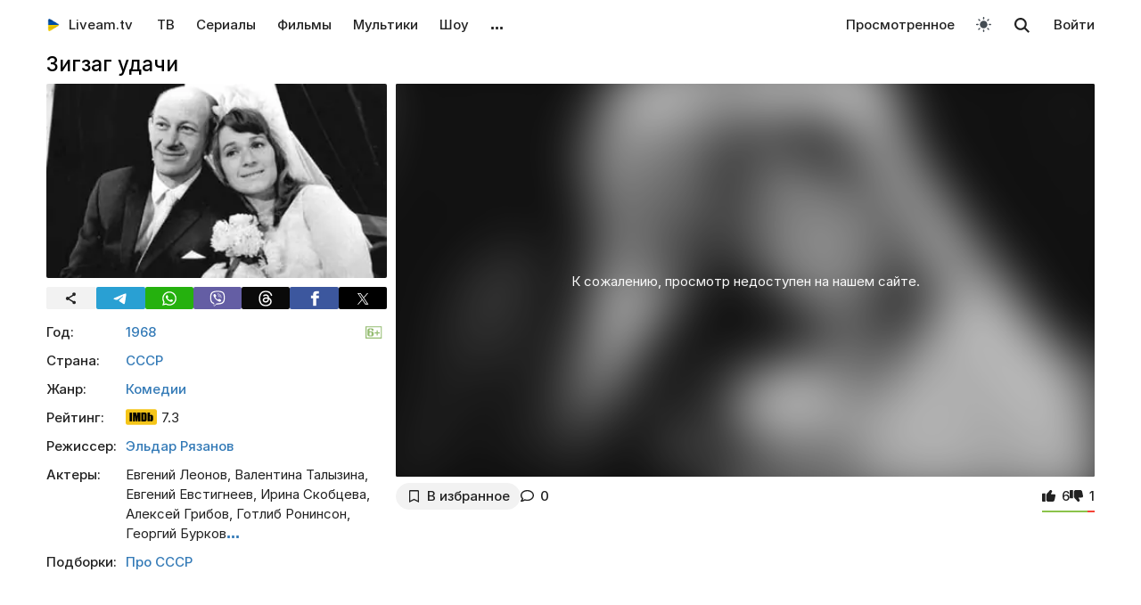

--- FILE ---
content_type: text/html; charset=UTF-8
request_url: https://liveam.tv/zigzag-udachi.html
body_size: 11276
content:
<!DOCTYPE html>
<html lang="ru" data-theme="light"  prefix="og: //ogp.me/ns#">
	<head>
		<title>Фильм «Зигзаг удачи» (1968) — смотреть онлайн легально на Liveam.tv</title>
		<meta name="description" content="ᐉ «Зигзаг удачи» — советский комедийный фильм, который рассказывает о удачливости, хитрости и человеческой жадности. Сюжет картины разворачивается в провинциальном городе, который живет своей"/>
		<meta property="og:image" content="//liveam.tv//assets/images/zigzag-udachi.jpg" />
		<meta property="og:title" content='Зигзаг удачи' />
		<meta property="og:description" 
			  content="1968, СССР - Комедии"/>
		<meta itemprop="dateCreated" content="1968">
		
		<base href="https://liveam.tv/">
		<meta charset="utf-8">
		<meta name="viewport" content="width=device-width, initial-scale=1.0">
		<meta property="og:site_name" content="Liveam.tv"/>
		<link rel="shortcut icon" href="/redicon.ico" type="image/x-icon" />
		<link rel="icon" href="/redicon.ico" type="image/x-icon" />
		<link rel="stylesheet" href="/bootstrap/css/lib.min.css?v=74.5" />
		<link rel="stylesheet" href="/bootstrap/css/main.css?v=74.5" />
		<link rel="preload" href="/bootstrap/fonts/Inter/iRegular.woff2" as="font" type="font/woff2" crossorigin="anonymous">
		<link rel="preload" href="/bootstrap/fonts/Inter/iMedium.woff2" as="font" type="font/woff2" crossorigin="anonymous">
		<link rel="preload" href="/img/_sprite.svg?v=2" as="image" type="image/svg+xml">
		<link rel="canonical" href="https://liveam.tv/zigzag-udachi.html"/>
		
		<script async src="https://pagead2.googlesyndication.com/pagead/js/adsbygoogle.js?client=ca-pub-3191771361990512" crossorigin="anonymous"></script>
		<!-- Google Tag Manager 
		<script>
		 window.dataLayer = window.dataLayer || [];
   		Фильм	
		(function(w,d,s,l,i){w[l]=w[l]||[];w[l].push({'gtm.start':
		new Date().getTime(),event:'gtm.js'});var f=d.getElementsByTagName(s)[0],
		j=d.createElement(s),dl=l!='dataLayer'?'&l='+l:'';j.async=true;j.src=
		'https://www.googletagmanager.com/gtm.js?id='+i+dl;f.parentNode.insertBefore(j,f);
		})(window,document,'script','dataLayer','GTM-WNHLVJQS');</script>-->
		<!-- End Google Tag Manager -->
	</head>
	<body class="bodygray body2">
		<script src="/bootstrap/libs/swiper/swiper-bundle.js" crossorigin="anonymous" referrerpolicy="no-referrer"></script>
<script src="/js/lib/jquery-3.5.1.min.js" crossorigin="anonymous"></script>
		<div class="container" itemscope itemtype="//schema.org/Movie">
			<div class="navbar navbar-default livbar">
	<div class="container-fluid">
		<div class="navbar-header">
			<button type="button" class="navbar-toggle collapsed" data-toggle="collapse" data-target="#bs-example-navbar-collapse-1" title="Меню">
				<span class="icon-bar"></span>
				<span class="icon-bar"></span>
				<span class="icon-bar"></span>
<svg xmlns="http://www.w3.org/2000/svg" version="1" viewBox="0 0 24 24" class="icon-close">
    <path d="M18.71 5.29a1 1 0 0 0-1.42 0L12 10.59 6.71 5.29a1 1 0 0 0-1.42 1.42L10.59 12l-5.3 5.3a1 1 0 0 0 1.42 1.42L12 13.41l5.29 5.3a1 1 0 0 0 1.42-1.42L13.41 12l5.3-5.29a1 1 0 0 0 0-1.42z" fill="currentColor"></path>
</svg>
			</button>
			<div class="logo" itemscope="" itemtype="https://schema.org/Organization">
				<a itemprop="url" href="/">
					<img src="/img/uaplaylogo.png" alt="Liveam.tv" itemprop="logo" style="width:30px; height:30px">
					<span itemprop="name">Liveam.tv</span>
				</a>
			</div>
			<a href="/search.html" class="hidden-lg hidden-md hidden-sm" style="float: right; margin: 18px 16px 0 16px;">
				<svg class="" width="18px" height="18px"><use xlink:href="/img/_sprite.svg#search"></use></svg>
			</a>
		</div>
		<div class="collapse navbar-collapse" id="bs-example-navbar-collapse-1">
			<ul class="nav navbar-nav">
				<li><a href="/tv.html">ТВ</a></li>
				<li><a href="/serials.html">Сериалы</a></li>
				<li><a href="/films.html">Фильмы</a></li>
				<li><a href="/kids.html">Мультики</a></li>
				<li><a href="/tv-show.html">Шоу</a></li>
				<!--
				<li class="hidden-xs">
					<a class="tgbtn" href="https://t.me/+FSmC-WnM7900NmJi" rel="nofollow" target="_blank" onclick="gtag('event', 'click', {'event_category': 'tg_btn'});"> 
						<svg class="play-icon play-3" height="16px" width="16px">
							<use xlink:href="/img/_sprite.svg?v=6#tg"></use>
						</svg>
						Мы в Telegram
					</a>
				</li>-->
				<li class="dropdown sub-menu">
					<a href="#" class="dropdown-toggle" data-toggle="dropdown" role="button" aria-expanded="false">…</a>
					<ul class="dropdown-menu" role="menu">
						<li><a href="/teleprogramma.html">Телепрограмма</a></li>
						<li class=""><a href="/collections.html">Подборки</a></li>
						<li class="hidden-xs"><a href="/radio.html">Радио</a></li>
						<li class="hidden-xs"><a href="/clips.html">Клипы</a></li>
						<li class="hidden-xs"><a href="/koncerty.html">Концерты</a></li>
						<li class="hidden-xs"><a href="/football-tv.html">Футбол</a></li>
						<li class="hidden-xs"><a href="/goroskopy.html">Гороскопы</a></li>
						<li class=""><a href="/news.html">Новости</a></li>
					</ul>
				</li>
			</ul>
			<ul class="nav navbar-nav navbar-right">
				<li><div class="menu_line"></div></li>
				<li class="hidden-lg hidden-md hidden-sm">
					<div class="theme-select-wrapper">
						<div>Тема:</div>
						 <div class="custom-select"> <div class="theme-fake-select cursor">светлая</div> <select class="theme-native-select"> <option value="light" selected>светлая</option> <option value="dark" >тёмная</option> </select> </div> 
					</div>
				</li>
				
				<li><div class="menu_line"></div></li>
				<li><a href="/watching.html">Просмотренное</a></li>
				
				<li class="hidden-xs"><button class="theme-toggle" id="theme-toggle" title="Toggles light & dark" aria-label="auto" aria-live="polite" data-theme="light">
	<svg class="sun-and-moon" aria-hidden="true" width="24" height="24" viewBox="0 0 24 24">
		<mask class="moon" id="moon-mask">
			<rect x="0" y="0" width="100%" height="100%" fill="white" />
			<circle cx="24" cy="10" r="6" fill="black" />
		</mask>
		<circle class="sun" cx="12" cy="12" r="6" mask="url(#moon-mask)" fill="currentColor" />
		<g class="sun-beams" stroke="currentColor">
			<line x1="12" y1="1" x2="12" y2="3" />
			<line x1="12" y1="21" x2="12" y2="23" />
			<line x1="4.22" y1="4.22" x2="5.64" y2="5.64" />
			<line x1="18.36" y1="18.36" x2="19.78" y2="19.78" />
			<line x1="1" y1="12" x2="3" y2="12" />
			<line x1="21" y1="12" x2="23" y2="12" />
			<line x1="4.22" y1="19.78" x2="5.64" y2="18.36" />
			<line x1="18.36" y1="5.64" x2="19.78" y2="4.22" />
		</g>
	</svg>
</button></li>
				<li class="hidden-xs">
					<div id="sb-search" class="sb-search">
						<form method="get" action="/search.html">
							<input class="sb-search-input" onkeyup="buttonUp();" placeholder="Поиск..." type="search" value="" name="search" id="search" autocomplete="off">
							<input class="sb-search-submit" type="submit"  value="">
							<span class="sb-icon-search">
								<svg id="searhcicon" class="" width="17px" height="17px">
									<use xlink:href="/img/_sprite.svg#search"></use>
								</svg>
							</span> 
						</form>
						
					</div>
					<div id="search-results8"></div>
				</li>
				<li><a class="btnlog" data-fancybox="" data-src="#callback-form" href="#">Войти</a></li>
			</ul>
		</div>
	</div>
</div>
<div class="clear"></div>

<script type='text/javascript'>
	$(function(){
		$("#showhidesearch").click(function(e){
			e.preventDefault();
			$(".searchform").toggle();
			$("#searhcicon").toggle();
			$("#hideicon").toggle();
			$(".search-field").focus();
			$(".search-field").toggleClass("borderform");
		});
	})  
</script>


			<div class="chan"> 
				<div class="topChannel "><div class="h1_block" style=""> <h1 itemprop="name">Зигзаг удачи</h1></div></div>
				<div class="botChannel">
					<div class="col-md-8 col-lg-8 sideBlock floatRight sideBlock_video">
						<div style="position:relative" class="video_with_part">
							
							<div class="clear"></div>
							
							<div class="embed em_cover mob-20"> <picture> <source srcset="/assets/images/webp/images/zigzag-udachi.webp" type="image/webp"> <img src="/assets/images/zigzag-udachi.jpg" class="blur" draggable="false"/> </picture> <div class="em_block"><div>К сожалению, просмотр недоступен на нашем сайте.</div></div> </div>
							
						</div>
						<div class="clear"></div><div class="action-buttons"><div class="subcom"><div  class="btnlog subbtn sub_elem btn_grey hidden-xs" data-fancybox="" data-src="#callback-form" cid="10526" title="В избранное" alttitle="Добавлен"><svg class="heart-icon" height="14px" whith="14px"><use xlink:href="/img/_sprite.svg#f-heart"></use></svg><label>В избранное</label></div><button class="share-btn btn_grey hidden-lg hidden-md hidden-sm" id="shareButton" onclick="gtag('event', 'shared_mobile');">
  <svg width="15" height="15" viewBox="0 0 24 24"><path fill="currentColor" d="M18 16.08c-.76 0-1.44.3-1.96.77L8.91 12.7a3.2 3.2 0 0 0 0-1.42l7.05-4.11A2.99 2.99 0 1 0 14 5a3.1 3.1 0 0 0 .04.48L7 9.64a3 3 0 1 0 0 4.72l7.05 4.13c-.02.15-.05.3-.05.46a3 3 0 1 0 3-2.87z"/></svg>
  <span>Поділитися</span>
</button>
<style>
.share-btn {
  display: inline-flex;
  align-items: center;
  padding: 0 15px 0 10px;
  gap: 6px;
}
</style>
<script>
const shareButton = document.getElementById('shareButton');

const shareData = {
  title: document.querySelector('h1') ? document.querySelector('h1').textContent : document.title,
  url: location.href,
};


shareButton.addEventListener("click", async () => {
  if (navigator.share) {
    try {
      await navigator.share(shareData);
    } catch (err) {
      if (err.name !== 'AbortError') { 
      }
    }
  } 
});
</script><a href="zigzag-udachi.html#page-comments" class="commentsCount"><svg class="like-icon" width="1rem" height="1rem"><use xlink:href="/img/_sprite.svg#f-comment"></use></svg><span>0</span></a></div> <span itemprop="aggregateRating" itemscope="" itemtype="https://schema.org/AggregateRating" style="display:none"> <meta itemprop="itemReviewed" content="Зигзаг удачи "/> <meta content="10" itemprop="bestRating"/> <meta content="0" itemprop="worstRating"/> <meta itemprop="ratingValue" content="7,9"/> <meta itemprop="ratingCount" content="7"/> </span>
<div class="likedislike" data-id="10526">
	<a href="#" class="like">
		<svg class="like-icon" width="1rem" height="1rem"><use xlink:href="/img/_sprite.svg#f-like"></use></svg><span>6</span>
	</a> 
	<a href="#" class="dislike">
		<svg class="like-icon" width="1rem" height="1rem"><use xlink:href="/img/_sprite.svg#f-dislike"></use></svg><span>1</span>
	</a>
	<div class="likedislikebar">
		<div style="width:86%;" class="likedislikebarcolor"></div>
	</div>
</div></div>
						<div class="ads_block ads_horison mob-20 hidden-big"  style="height:280px; max-height:280px; overflow:hidden; margin-top: 10px">
	<center>
		<script async src="https://pagead2.googlesyndication.com/pagead/js/adsbygoogle.js?client=ca-pub-3191771361990512"
     crossorigin="anonymous"></script>
		<!-- Mob 1 -->
		<ins class="adsbygoogle"
			 style="display:block"
			 data-ad-client="ca-pub-3191771361990512"
			 data-ad-slot="1643853805"
			 data-ad-format="rectangle"
			 ></ins>
		<script>
			 (adsbygoogle = window.adsbygoogle || []).push({});
		</script>
	</center>
</div>

					</div>
					<div class="col-md-4 col-lg-4 sideBlock floatLeft leftSideBlock">
						<div class="sideBlock sideBlock_img mob-20 hidden-xs">
	<div class="opt-cover-block vyp" itemscope itemprop="image" itemtype="http://schema.org/ImageObject" id="main-image">
		<picture>
			<source srcset="/assets/images/webp/images/zigzag-udachi.webp" type="image/webp">
			<img itemprop="url contentUrl" src="/assets/images/zigzag-udachi.jpg"  alt="Зигзаг удачи" class="opt-img"/>
		</picture>
	</div>
	<script>
const shareUrl = encodeURIComponent(window.location.href);

function shareCopy(){
	navigator.clipboard.writeText(window.location.href);
}
	
function shareTelegram(){
	window.open(`https://t.me/share/url?url=${shareUrl}`, "_blank", "width=600,height=600");
}

function shareThreads(){
	window.open(`https://www.threads.net/intent/post?text=${shareUrl}`, "_blank", "width=600,height=600");
}

function shareFacebook(){
	window.open(`https://www.facebook.com/sharer/sharer.php?u=${shareUrl}`, "_blank", "width=600,height=600");
}

function shareX(){
	window.open(`https://x.com/intent/post?url=${shareUrl}`, "_blank", "width=600,height=600");
}

function shareWhatsApp(){
	window.open(`whatsapp://send?text=${shareUrl}`);
}

function shareViber(){
	window.open(`viber://forward?text=${shareUrl}`);
}

function trackShare(type){
	gtag('event','share',{
		event_category:'click',
		event_label:type
	});
}
</script>
<ul class="impulse__enter-list">
	<li class="share_icon btn_grey" onclick="trackShare('copy'); shareCopy()" style="height:auto">
		<svg width="15" height="15" viewBox="0 0 24 24" style="position: absolute; left: 50%; top: 50%; transform: translate(-50%, -50%);}"><path fill="currentColor" d="M18 16.08c-.76 0-1.44.3-1.96.77L8.91 12.7a3.2 3.2 0 0 0 0-1.42l7.05-4.11A2.99 2.99 0 1 0 14 5a3.1 3.1 0 0 0 .04.48L7 9.64a3 3 0 1 0 0 4.72l7.05 4.13c-.02.15-.05.3-.05.46a3 3 0 1 0 3-2.87z"></path></svg>
	</li>
	<li class="share_icon social-media-tel" onclick="trackShare('telegram'); shareTelegram()"></li>
	<li class="share_icon social-media-wtsp" onclick="trackShare('whatsapp'); shareWhatsApp()"></li>
	<li class="share_icon social-media-viber" onclick="trackShare('viber'); shareViber()"></li>
	<li class="share_icon social-media-th" onclick="trackShare('threads'); shareThreads()"></li>
	<li class="share_icon social-media-fb" onclick="trackShare('facebook'); shareFacebook()"></li>
	<li class="share_icon social-media-xcom" onclick="trackShare('x'); shareX()"></li>
</ul>

</div>
						
						<div class="sideBlock_info" style="position:relative"> <div class="contentRating p6"></div><table class="table-film "><tr><td class="table-film-label">Год:</td><td class="table-film-content"><a href="/series-filter.html?f[118][]=1970-е и раньше">1968</a></td></tr><tr><td class="table-film-label">Страна:</td><td class="table-film-content"><span class="taglinks">
<a href="/sovetskie-serialy.html">СССР</a>
</span>
</td></tr><tr><td class="table-film-label">Жанр:</td><td class="table-film-content"><span class="taglinks">
<a href="/komedijnye-serialy.html">Комедии</a>
</span>
</td></tr><tr><td class="table-film-label">Рейтинг:</td><td class="table-film-content"><img src="/images/imdb.svg" class="svg-imdb"/> <span>7.3</span></td></tr><tr><td class="table-film-label">Режиссер:</td><td class="table-film-content"><a href="/eldar-ryazanov.html">Эльдар Рязанов</a></td></tr><tr><td class="table-film-label">Актеры:</td><td class="table-film-content">Евгений Леонов, Валентина Талызина, Евгений Евстигнеев, Ирина Скобцева, Алексей Грибов, Готлиб Ронинсон, Георгий Бурков<span class="more-roles like-link" data-id="10526">…</span></td></tr><tr><td class="table-film-label">Подборки:</td><td class="table-film-content"><a href="/filmy-pro-sssr.html">Про СССР</a></td></tr></table> </div><div class="tv-right-block ads_block ads_r1">
	<center>
		<script async src="https://pagead2.googlesyndication.com/pagead/js/adsbygoogle.js" async></script>
		<!-- Right 1 [adaptive] -->
		<ins class="adsbygoogle"
			 style="display:block;"
			 data-ad-client="ca-pub-3191771361990512"
			 data-ad-slot="7248562978"
			 data-ad-format="horizontal"
			 data-full-width-responsive="true"></ins>
		<script>
			(adsbygoogle = window.adsbygoogle || []).push({});
		</script>
	</center>
</div>
					</div>
					<div class="col-md-8 col-lg-8 sideBlock floatRight sideBlock_content">
						<div class="ads_block ads_horison mob-20">
	<center style="min-height:280px; margin-top: 3px">
		<script async src="https://pagead2.googlesyndication.com/pagead/js/adsbygoogle.js"></script>
		<!-- Mid 2 [adaptive] -->
		<ins class="adsbygoogle"
			 style="display:block"
			 data-ad-client="ca-pub-3191771361990512"
			 data-ad-slot="1413852177"
			 data-ad-format="rectangle"
			 ></ins>
		<script>
			(adsbygoogle = window.adsbygoogle || []).push({});
		</script>
	</center>
</div>

						<article class="text_block mob-20">
							<div class="top">
								<h2>Описание</h2>
							</div>
							<div class="cont noselect">
								<p>«Зигзаг удачи» — советский комедийный фильм, который рассказывает о удачливости, хитрости и человеческой жадности.</p>
<p>Сюжет картины разворачивается в провинциальном городе, который живет своей неспешной жизнью. Володя Орешников — молодой фотохудожник, который работает в фотостудии «Современник» и мечтает найти себя в роли профессионального фотографа. По счастливому велению судьбы, он выигрывает десять тысяч рублей по займу и понимает, что стал как никогда близок к своей мечте. Но человеческой завистливости нет предела и его коллеги обвиняют его в том, что он взял 20р для первоначального взноса из общий кассы, и поэтому молодой фотограф должен со всеми поделиться своим выигрышем. Между работниками фотоателье разворачивается скандал, который приводит к тому, что приз у Орешникова забирают. Володя и его сослуживицу Лидию исключают из кассы, но Орешников полон решимости забрать свои деньги назад.</p>
<p>Как он это сделает и какие сюрпризы в личной жизни ему уготовлены? Вы узнаете, если посмотрите фильм «Зигзаг удачи» на нашем сайте онлайн — Liveam.tv! </p>
							</div>
							<div class="clear"></div><span class="dl_crumbBox" itemscope itemtype="https://schema.org/BreadcrumbList"><span itemprop="itemListElement" itemscope itemtype="https://schema.org/ListItem"><a itemprop="item" href="https://liveam.tv/" title="Liveam.tv"><span itemprop="name">Liveam.tv</span></a> <meta itemprop="position" content="1"></span><svg height="8px" width="8px"><use xlink:href="/img/_sprite.svg#f-double-right"></use></svg><span itemprop="itemListElement" itemscope itemtype="https://schema.org/ListItem"><a href="https://liveam.tv/films.html" title="Фильмы" itemprop="item"><span itemprop="name">Фильмы</span></a> <meta itemprop="position" content="2"></span></span><div class="clear"></div>
						</article>
						<div class="content_add">
							
						</div>
						
<div class="comments" style="" id="page-comments">
<div class="commBody">
		<div id="comments">
    <div class="top">
                    <div class="comments-count-wrap"><span class="comments-count-label">Комментарии</span></div>
            </div>
    <div class="clear"></div>
    </div>
<div class="clear"></div>
		<div class="comments-form-wrap">
			

<form method="post">
    <input type="hidden" name="formid" value="comments-form">

    <div class="form-group">
        <textarea class="form-control" id="comment" placeholder="Написать комментарий…" rows="3" name="comment"></textarea>
        
    </div>
        <div class="guestfotm">
        <div class="row">
            <div class="col-md-6">
                <div class="form-group">
                    <input type="text" class="form-control" name="name" value="" placeholder="Ваше имя" maxlength="40">
                    
                </div>
            </div>
            <div class="col-md-6">
                <div class="form-group">
                    <div class="text-right">
                        <button class="btn btn-warning btn-lg" type="submit">Отправить</button>
                        <div class="bottom-show-descr" style="float:right;line-height:36px;margin-top:10px; padding-right:10px;font-family: robotoregular; display:none"><a href="#" class="btnlog" data-fancybox="" data-src="#callback-form">Войти</a> или</div>
                        <button class="btn comment-reply-cancel btn-info btn-lg bottom-show-descr" style=" padding-right:10px">Отменить</button>
                        <div class="clear"></div>
                    </div>
                </div>
            </div>
        </div>
    </div>
    
    </form>

			<div class="clear"></div>
		</div>
		<div class="clear"></div>
	</div>
</div>
						
						
					</div>
					<div class="col-md-4 col-lg-4 sideBlock floatLeft leftSideBlock">
						<aside class="sideBlock sideBlock_feed">

 <div class="tv-right-block top5popular" id="top5popular"> <div class="top"> 
<!--<img class="r_icon" src="https://cdn0.iconfinder.com/data/icons/glyphpack/61/unordered-list-128.png" alt="Trends"/> whith-icon-->
 <a href="/feed.html" class="swiper_more_title ">Новое</a> </div> <div class="top" style="padding-top: 0;"> 
<!--<img class="r_icon" src="https://cdn1.iconfinder.com/data/icons/material-core/21/history-512.png" alt="Trends"/>-->
 <a href="/watching.html" class="swiper_more_title">Просмотренное</a> </div> <div class="top" style="padding-top: 0;"> 
<!--<img class="r_icon" src="/img/fire.svg" alt="Trends"/>-->
 <a href="/popular.html" class=" swiper_more_title">Популярное</a> </div> <div class="r_inside no_ads"><table class="popular-cell" onclick="gtag('event', 'feed_click', {'event_category': 'popular'});">
	<tr class="b">
		<td class="popular-img" >
			<a href="/tyha-nava.html">
				<div class="mid-show-img">
					<picture>
						<source srcset="/assets/cache/images/2026/tiha-nava-240x-974.jpg.webp" type="image/webp">
						<img data-src="/assets/cache/images/2026/tiha-nava-240x-974.jpg" src="/img/ddd.jpg" class="lazyload" loading="lazy" alt="Тихая Нава"/>
					</picture>
					<div class="mid-back"></div>
					<i class="g-icon g-icon-play"></i>
				</div>
			</a>
		</td>
		<td class="popular-event-full">
			<a href="/tyha-nava.html" class="like-text">
				<div class="bottom-show-name"><svg class="locked-icon" width="9px" height="9px"><use xlink:href="/img/_sprite.svg?v=0.1#locked"></use></svg>Тихая Нава</div>
			</a>
			<a href="/tyha-nava.html" class="like-text">
				<div class="bottom-show-date">6 дней назад</div>
				<div class="bottom-show-descr">2026, Детективы, Триллеры</div>
			</a>
		</td>
	</tr>
</table>
<div class="clear"></div><table class="popular-cell" onclick="gtag('event', 'feed_click', {'event_category': 'popular'});">
	<tr class="b">
		<td class="popular-img" >
			<a href="/lytsar-simoh-korolivstv.html">
				<div class="mid-show-img">
					<picture>
						<source srcset="/assets/cache/images/2026/a-knight-of-the-seven-kingdoms-240x-10f.jpg.webp" type="image/webp">
						<img data-src="/assets/cache/images/2026/a-knight-of-the-seven-kingdoms-240x-10f.jpg" src="/img/ddd.jpg" class="lazyload" loading="lazy" alt="Рыцарь Семи Королевств"/>
					</picture>
					<div class="mid-back"></div>
					<i class="g-icon g-icon-play"></i>
				</div>
			</a>
		</td>
		<td class="popular-event-full">
			<a href="/lytsar-simoh-korolivstv.html" class="like-text">
				<div class="bottom-show-name">Рыцарь Семи Королевств</div>
			</a>
			<a href="/lytsar-simoh-korolivstv.html" class="like-text">
				<div class="bottom-show-date">сегодня</div>
				<div class="bottom-show-descr">2026, Драмы, Приключения, Боевики, Фэнтези</div>
			</a>
		</td>
	</tr>
</table>
<div class="clear"></div><table class="popular-cell" onclick="gtag('event', 'feed_click', {'event_category': 'popular'});">
	<tr class="b">
		<td class="popular-img" >
			<a href="/rasha-gudbai.html">
				<div class="mid-show-img">
					<picture>
						<source srcset="/assets/cache/images/2026/rasha-gudbaj-240x-862.jpeg.webp" type="image/webp">
						<img data-src="/assets/cache/images/2026/rasha-gudbaj-240x-da5.jpg" src="/img/ddd.jpg" class="lazyload" loading="lazy" alt="раша гудбай"/>
					</picture>
					<div class="mid-back"></div>
					<i class="g-icon g-icon-play"></i>
				</div>
			</a>
		</td>
		<td class="popular-event-full">
			<a href="/rasha-gudbai.html" class="like-text">
				<div class="bottom-show-name"><svg class="locked-icon" width="9px" height="9px"><use xlink:href="/img/_sprite.svg?v=0.1#locked"></use></svg>раша гудбай</div>
			</a>
			<a href="/rasha-gudbai.html" class="like-text">
				<div class="bottom-show-date">10 месяцев назад</div>
				<div class="bottom-show-descr">2025, Комедии</div>
			</a>
		</td>
	</tr>
</table>
<div class="clear"></div><table class="popular-cell" onclick="gtag('event', 'feed_click', {'event_category': 'popular'});">
	<tr class="b">
		<td class="popular-img" >
			<a href="/kod-2.html">
				<div class="mid-show-img">
					<picture>
						<source srcset="/assets/cache/images/2024/k-o-d-240x-3a8.jpg.webp" type="image/webp">
						<img data-src="/assets/cache/images/2024/k-o-d-240x-3a8.jpg" src="/img/ddd.jpg" class="lazyload" loading="lazy" alt="К.О.Д."/>
					</picture>
					<div class="mid-back"></div>
					<i class="g-icon g-icon-play"></i>
				</div>
			</a>
		</td>
		<td class="popular-event-full">
			<a href="/kod-2.html" class="like-text">
				<div class="bottom-show-name">К.О.Д. 2</div>
			</a>
			<a href="/kod-2.html" class="like-text">
				<div class="bottom-show-date">1 месяц назад</div>
				<div class="bottom-show-descr">2025, Детективы, Криминал, Процедуралы</div>
			</a>
		</td>
	</tr>
</table>
<div class="clear"></div><table class="popular-cell" onclick="gtag('event', 'feed_click', {'event_category': 'popular'});">
	<tr class="b">
		<td class="popular-img" >
			<a href="/hovayuchy-kolyshnyu.html">
				<div class="mid-show-img">
					<picture>
						<source srcset="/assets/cache/images/2025/hovaychy-kolyshny-240x-a2d.jpg.webp" type="image/webp">
						<img data-src="/assets/cache/images/2025/hovaychy-kolyshny-240x-a2d.jpg" src="/img/ddd.jpg" class="lazyload" loading="lazy" alt="Ховаючи колишню"/>
					</picture>
					<div class="mid-back"></div>
					<i class="g-icon g-icon-play"></i>
				</div>
			</a>
		</td>
		<td class="popular-event-full">
			<a href="/hovayuchy-kolyshnyu.html" class="like-text">
				<div class="bottom-show-name">Ховаючи колишню</div>
			</a>
			<a href="/hovayuchy-kolyshnyu.html" class="like-text">
				<div class="bottom-show-date">1 месяц назад</div>
				<div class="bottom-show-descr">2025, Драмы, Комедии</div>
			</a>
		</td>
	</tr>
</table>
<div class="clear"></div><table class="popular-cell" onclick="gtag('event', 'feed_click', {'event_category': 'popular'});">
	<tr class="b">
		<td class="popular-img" >
			<a href="/ty-kosmos.html">
				<div class="mid-show-img">
					<picture>
						<source srcset="/assets/cache/images/2026/ti-kosmos-240x-57a.jpg.webp" type="image/webp">
						<img data-src="/assets/cache/images/2026/ti-kosmos-240x-57a.jpg" src="/img/ddd.jpg" class="lazyload" loading="lazy" alt="Ты – космос"/>
					</picture>
					<div class="mid-back"></div>
					<i class="g-icon g-icon-play"></i>
				</div>
			</a>
		</td>
		<td class="popular-event-full">
			<a href="/ty-kosmos.html" class="like-text">
				<div class="bottom-show-name"><svg class="locked-icon" width="9px" height="9px"><use xlink:href="/img/_sprite.svg?v=0.1#locked"></use></svg>Ты – космос</div>
			</a>
			<a href="/ty-kosmos.html" class="like-text">
				<div class="bottom-show-date">2 месяца назад</div>
				<div class="bottom-show-descr">2025, Комедии, Приключения, Фантастика</div>
			</a>
		</td>
	</tr>
</table>
<div class="clear"></div><table class="popular-cell" onclick="gtag('event', 'feed_click', {'event_category': 'popular'});">
	<tr class="b">
		<td class="popular-img" >
			<a href="/zvorotnyi-napriamok.html">
				<div class="mid-show-img">
					<picture>
						<source srcset="/assets/cache/images/2025/zvorotnii-napryamok-plyusi-240x-c91.jpg.webp" type="image/webp">
						<img data-src="/assets/cache/images/2025/zvorotnii-napryamok-plyusi-240x-c91.jpg" src="/img/ddd.jpg" class="lazyload" loading="lazy" alt="Обратное направление"/>
					</picture>
					<div class="mid-back"></div>
					<i class="g-icon g-icon-play"></i>
				</div>
			</a>
		</td>
		<td class="popular-event-full">
			<a href="/zvorotnyi-napriamok.html" class="like-text">
				<div class="bottom-show-name">Обратное направление</div>
			</a>
			<a href="/zvorotnyi-napriamok.html" class="like-text">
				<div class="bottom-show-date">2 месяца назад</div>
				<div class="bottom-show-descr">2025, Мелодрамы, Драмы</div>
			</a>
		</td>
	</tr>
</table>
<div class="clear"></div><table class="popular-cell" onclick="gtag('event', 'feed_click', {'event_category': 'popular'});">
	<tr class="b">
		<td class="popular-img" >
			<a href="/vpiznaj-mene.html">
				<div class="mid-show-img">
					<picture>
						<source srcset="/assets/cache/images/2024/vpiznai-mene-240x-5fb.jpg.webp" type="image/webp">
						<img data-src="/assets/cache/images/2024/vpiznai-mene-240x-5fb.jpg" src="/img/ddd.jpg" class="lazyload" loading="lazy" alt="Узнай меня"/>
					</picture>
					<div class="mid-back"></div>
					<i class="g-icon g-icon-play"></i>
				</div>
			</a>
		</td>
		<td class="popular-event-full">
			<a href="/vpiznaj-mene.html" class="like-text">
				<div class="bottom-show-name">Узнай меня</div>
			</a>
			<a href="/vpiznaj-mene.html" class="like-text">
				<div class="bottom-show-date">1 год назад</div>
				<div class="bottom-show-descr">2024, Мелодрамы</div>
			</a>
		</td>
	</tr>
</table>
<div class="clear"></div><table class="popular-cell" onclick="gtag('event', 'feed_click', {'event_category': 'popular'});">
	<tr class="b">
		<td class="popular-img" >
			<a href="/liubov-iak-vona-ie.html">
				<div class="mid-show-img">
					<picture>
						<source srcset="/assets/cache/images/2025/lyubov-yak-vona-e-240x-788.jpg.webp" type="image/webp">
						<img data-src="/assets/cache/images/2025/lyubov-yak-vona-e-240x-788.jpg" src="/img/ddd.jpg" class="lazyload" loading="lazy" alt="Любовь, как она есть"/>
					</picture>
					<div class="mid-back"></div>
					<i class="g-icon g-icon-play"></i>
				</div>
			</a>
		</td>
		<td class="popular-event-full">
			<a href="/liubov-iak-vona-ie.html" class="like-text">
				<div class="bottom-show-name">Любовь, как она есть</div>
			</a>
			<a href="/liubov-iak-vona-ie.html" class="like-text">
				<div class="bottom-show-date">3 месяца назад</div>
				<div class="bottom-show-descr">2025, Семейные, Комедии</div>
			</a>
		</td>
	</tr>
</table>
<div class="clear"></div><table class="popular-cell" onclick="gtag('event', 'feed_click', {'event_category': 'popular'});">
	<tr class="b">
		<td class="popular-img" >
			<a href="/kahovskyi-obiekt.html">
				<div class="mid-show-img">
					<picture>
						<source srcset="/assets/cache/images/2026/kahovskij-ob-ekt-25-240x-fa6.jpg.webp" type="image/webp">
						<img data-src="/assets/cache/images/2026/kahovskij-ob-ekt-25-240x-fa6.jpg" src="/img/ddd.jpg" class="lazyload" loading="lazy" alt="Каховский объект"/>
					</picture>
					<div class="mid-back"></div>
					<i class="g-icon g-icon-play"></i>
				</div>
			</a>
		</td>
		<td class="popular-event-full">
			<a href="/kahovskyi-obiekt.html" class="like-text">
				<div class="bottom-show-name"><svg class="locked-icon" width="9px" height="9px"><use xlink:href="/img/_sprite.svg?v=0.1#locked"></use></svg>Каховский объект</div>
			</a>
			<a href="/kahovskyi-obiekt.html" class="like-text">
				<div class="bottom-show-date">4 месяца назад</div>
				<div class="bottom-show-descr">2025, Боевики, Ужасы, Триллеры</div>
			</a>
		</td>
	</tr>
</table>
<div class="clear"></div></div> </div>
</aside>
					</div>
					<div class="left_aside col-md-8 col-lg-8 col-sm-12 rec_aside sideBlock floatRight sideBlock_recommend recommendBlock"><div  class="no_ads">
	<div class="clear"></div>
	<div class="chnl-title">
		<span>Также смотрите</span>
		<div class="swiper-show-navbox">
			<div class="swiper-button-next-102 swiper-button-black swiper-button-show-next"></div>
			<div class="swiper-button-prev-102 swiper-button-black swiper-button-show-prev swiper-button-disabled"></div>
		</div>
	</div>
	<div class="clear"></div>
	<div class="swiper_wrap mob-20">
		<div class="swiper swiper-cards swiper-cards-102">
			<div class="swiper-wrapper"><div class="swiper-card swiper-slide card" dataid="8044" onclick="gtag('event', 'rec', {'event_category': 'rec1'});">
	<a href="/v-boj-idut-odni-stariki.html">
		<div class="col-show-img opt-cover-block">
			<picture>
				<source srcset="/assets/cache/images/2021/v-boj-idut-odni-stariki-350x200-411.jpg.webp" type="image/webp">
				<img src="/assets/cache/images/2021/v-boj-idut-odni-stariki-350x200-411.jpg" class="card-image opt-img"  alt="В бой идут одни старики" loading="lazy"/>
			</picture>
			<div class="mid-back"></div>
		</div>
	</a>
	<div class="clear"></div>
	<div class="clear"></div>
	<div class="card-details no_move">
		<div class="card-name-line">
			<div class="mid-show-name">
				<a href="/v-boj-idut-odni-stariki.html">В бой идут одни старики</a>
			</div>
			
		</div>
		<div class="clear"></div>
		<div class="shoto bottom-show-descr">1973, УССР – Драмы, Комедии, Военные</div>
	</div>
	
</div>
<div class="swiper-card swiper-slide card" dataid="792" onclick="gtag('event', 'rec', {'event_category': 'rec1'});">
	<a href="/prihodite-zavtra.html">
		<div class="col-show-img opt-cover-block">
			<picture>
				<source srcset="/assets/cache/images/2022/zavtra-350x200-ef2.jpg.webp" type="image/webp">
				<img src="/assets/cache/images/2022/zavtra-350x200-ef2.jpg" class="card-image opt-img"  alt="Приходите завтра" loading="lazy"/>
			</picture>
			<div class="mid-back"></div>
		</div>
	</a>
	<div class="clear"></div>
	<div class="clear"></div>
	<div class="card-details no_move">
		<div class="card-name-line">
			<div class="mid-show-name">
				<a href="/prihodite-zavtra.html">Приходите завтра</a>
			</div>
			
		</div>
		<div class="clear"></div>
		<div class="shoto bottom-show-descr">1962, СССР, УССР – Драмы, Мелодрамы, Комедии</div>
	</div>
	
</div>
<div class="swiper-card swiper-slide card" dataid="1312" onclick="gtag('event', 'rec', {'event_category': 'rec1'});">
	<a href="/rasha-gudbai.html">
		<div class="col-show-img opt-cover-block">
			<picture>
				<source srcset="/assets/cache/images/2026/rasha-gudbaj-350x200-858.jpg.webp" type="image/webp">
				<img src="/assets/cache/images/2026/rasha-gudbaj-350x200-858.jpg" class="card-image opt-img"  alt="раша гудбай" loading="lazy"/>
			</picture>
			<div class="mid-back"></div>
		</div>
	</a>
	<div class="clear"></div>
	<div class="clear"></div>
	<div class="card-details no_move">
		<div class="card-name-line">
			<div class="mid-show-name">
				<a href="/rasha-gudbai.html"><svg class="locked-icon" width="9px" height="9px"><use xlink:href="/img/_sprite.svg?v=#locked"></use></svg>раша гудбай</a>
			</div>
			
		</div>
		<div class="clear"></div>
		<div class="shoto bottom-show-descr">2025, Украина – Комедии</div>
	</div>
	
</div>
<div class="swiper-card swiper-slide card" dataid="17055" onclick="gtag('event', 'rec', {'event_category': 'rec1'});">
	<a href="/ty-kosmos.html">
		<div class="col-show-img opt-cover-block">
			<picture>
				<source srcset="/assets/cache/images/2026/ti-kosmos-350x200-e8f.jpg.webp" type="image/webp">
				<img src="/assets/cache/images/2026/ti-kosmos-350x200-e8f.jpg" class="card-image opt-img"  alt="Ты – космос" loading="lazy"/>
			</picture>
			<div class="mid-back"></div>
		</div>
	</a>
	<div class="clear"></div>
	<div class="clear"></div>
	<div class="card-details no_move">
		<div class="card-name-line">
			<div class="mid-show-name">
				<a href="/ty-kosmos.html"><svg class="locked-icon" width="9px" height="9px"><use xlink:href="/img/_sprite.svg?v=#locked"></use></svg>Ты – космос</a>
			</div>
			
		</div>
		<div class="clear"></div>
		<div class="shoto bottom-show-descr">2025, Украина – Комедии, Приключения, Фантастика</div>
	</div>
	
</div>
<div class="swiper-card swiper-slide card" dataid="17330" onclick="gtag('event', 'rec', {'event_category': 'rec1'});">
	<a href="/potyag-do-rizdva.html">
		<div class="col-show-img opt-cover-block">
			<picture>
				<source srcset="/assets/cache/images/2026/potyag-do-rizdva-350x200-5a5.jpg.webp" type="image/webp">
				<img src="/assets/cache/images/2026/potyag-do-rizdva-350x200-5a5.jpg" class="card-image opt-img"  alt="Поезд к Рождеству" loading="lazy"/>
			</picture>
			<div class="mid-back"></div>
		</div>
	</a>
	<div class="clear"></div>
	<div class="clear"></div>
	<div class="card-details no_move">
		<div class="card-name-line">
			<div class="mid-show-name">
				<a href="/potyag-do-rizdva.html"><svg class="locked-icon" width="9px" height="9px"><use xlink:href="/img/_sprite.svg?v=#locked"></use></svg>Поезд к Рождеству</a>
			</div>
			
		</div>
		<div class="clear"></div>
		<div class="shoto bottom-show-descr">2025, Украина – Комедии, Семейные</div>
	</div>
	
</div>
<div class="swiper-card swiper-slide card" dataid="12283" onclick="gtag('event', 'rec', {'event_category': 'rec1'});">
	<a href="/velyka-prohulianka.html">
		<div class="col-show-img opt-cover-block">
			<picture>
				<source srcset="/assets/cache/images/2022/velika-progulyanka-350x200-e79.jpg.webp" type="image/webp">
				<img src="/assets/cache/images/2022/velika-progulyanka-350x200-e79.jpg" class="card-image opt-img"  alt="Большая прогулка" loading="lazy"/>
			</picture>
			<div class="mid-back"></div>
		</div>
	</a>
	<div class="clear"></div>
	<div class="clear"></div>
	<div class="card-details no_move">
		<div class="card-name-line">
			<div class="mid-show-name">
				<a href="/velyka-prohulianka.html">Большая прогулка</a>
			</div>
			
		</div>
		<div class="clear"></div>
		<div class="shoto bottom-show-descr">2022, Украина – Комедии, Семейные</div>
	</div>
	
</div>
<div class="swiper-card swiper-slide card" dataid="4287" onclick="gtag('event', 'rec', {'event_category': 'rec1'});">
	<a href="/koly-ty-vyidesh-zamizh.html">
		<div class="col-show-img opt-cover-block">
			<picture>
				<source srcset="/assets/cache/images/2025/koli-ti-viydesh-zamizh-350x200-cf7.jpg.webp" type="image/webp">
				<img src="/assets/cache/images/2025/koli-ti-viydesh-zamizh-350x200-cf7.jpg" class="card-image opt-img"  alt="Когда ты выйдешь замуж?" loading="lazy"/>
			</picture>
			<div class="mid-back"></div>
		</div>
	</a>
	<div class="clear"></div>
	<div class="clear"></div>
	<div class="card-details no_move">
		<div class="card-name-line">
			<div class="mid-show-name">
				<a href="/koly-ty-vyidesh-zamizh.html"><svg class="locked-icon" width="9px" height="9px"><use xlink:href="/img/_sprite.svg?v=#locked"></use></svg>Когда ты выйдешь замуж?</a>
			</div>
			
		</div>
		<div class="clear"></div>
		<div class="shoto bottom-show-descr">2025, Украина – Комедии, Мелодрамы</div>
	</div>
	
</div>
<div class="swiper-card swiper-slide card" dataid="10495" onclick="gtag('event', 'rec', {'event_category': 'rec1'});">
	<a href="/vartovi-rizdva.html">
		<div class="col-show-img opt-cover-block">
			<picture>
				<source srcset="/assets/cache/images/2026/vartovi-rizdva-350x200-19e.jpg.webp" type="image/webp">
				<img src="/assets/cache/images/2026/vartovi-rizdva-350x200-19e.jpg" class="card-image opt-img"  alt="Стражи Рождества" loading="lazy"/>
			</picture>
			<div class="mid-back"></div>
		</div>
	</a>
	<div class="clear"></div>
	<div class="clear"></div>
	<div class="card-details no_move">
		<div class="card-name-line">
			<div class="mid-show-name">
				<a href="/vartovi-rizdva.html"><svg class="locked-icon" width="9px" height="9px"><use xlink:href="/img/_sprite.svg?v=#locked"></use></svg>Стражи Рождества</a>
			</div>
			
		</div>
		<div class="clear"></div>
		<div class="shoto bottom-show-descr">2025, Украина – Семейные, Фэнтези, Комедии</div>
	</div>
	
</div>
<div class="swiper-card swiper-slide card" dataid="13643" onclick="gtag('event', 'rec', {'event_category': 'rec1'});">
	<a href="/zhyv-pes-sirko.html">
		<div class="col-show-img opt-cover-block">
			<picture>
				<source srcset="/assets/cache/images/2025/sirko-350x200-f6d.jpg.webp" type="image/webp">
				<img src="/assets/cache/images/2025/sirko-350x200-f6d.jpg" class="card-image opt-img"  alt="Жил пес Сирко" loading="lazy"/>
			</picture>
			<div class="mid-back"></div>
		</div>
	</a>
	<div class="clear"></div>
	<div class="clear"></div>
	<div class="card-details no_move">
		<div class="card-name-line">
			<div class="mid-show-name">
				<a href="/zhyv-pes-sirko.html">Жил пес Сирко</a>
			</div>
			
		</div>
		<div class="clear"></div>
		<div class="shoto bottom-show-descr">2025, Украина – Комедии, Мюзикл</div>
	</div>
	
</div>
<div class="swiper-card swiper-slide card" dataid="22019" onclick="gtag('event', 'rec', {'event_category': 'rec1'});">
	<a href="/svingery.html">
		<div class="col-show-img opt-cover-block">
			<picture>
				<source srcset="/assets/cache/images/2019/svingery-350x200-917.jpg.webp" type="image/webp">
				<img src="/assets/cache/images/2019/svingery-350x200-917.jpg" class="card-image opt-img"  alt="Свингеры" loading="lazy"/>
			</picture>
			<div class="mid-back"></div>
		</div>
	</a>
	<div class="clear"></div>
	<div class="clear"></div>
	<div class="card-details no_move">
		<div class="card-name-line">
			<div class="mid-show-name">
				<a href="/svingery.html">Свингеры</a>
			</div>
			
		</div>
		<div class="clear"></div>
		<div class="shoto bottom-show-descr">2018, Латвия, Украина – Комедии</div>
	</div>
	
</div>
<div class="swiper-card swiper-slide card" dataid="32585" onclick="gtag('event', 'rec', {'event_category': 'rec1'});">
	<a href="/zimnij-son.html">
		<div class="col-show-img opt-cover-block">
			<picture>
				<source srcset="/assets/cache/images/2020/zimnij-son-350x200-64a.jpg.webp" type="image/webp">
				<img src="/assets/cache/images/2020/zimnij-son-350x200-64a.jpg" class="card-image opt-img"  alt="Зимний сон" loading="lazy"/>
			</picture>
			<div class="mid-back"></div>
		</div>
	</a>
	<div class="clear"></div>
	<div class="clear"></div>
	<div class="card-details no_move">
		<div class="card-name-line">
			<div class="mid-show-name">
				<a href="/zimnij-son.html">Зимний сон</a>
			</div>
			
		</div>
		<div class="clear"></div>
		<div class="shoto bottom-show-descr">2010, Украина – Мелодрамы, Комедии</div>
	</div>
	
</div>
<div class="swiper-card swiper-slide card" dataid="20900" onclick="gtag('event', 'rec', {'event_category': 'rec1'});">
	<a href="/registrator.html">
		<div class="col-show-img opt-cover-block">
			<picture>
				<source srcset="/assets/cache/images/2023/registrator-2018-350x200-988.jpg.webp" type="image/webp">
				<img src="/assets/cache/images/2023/registrator-2018-350x200-988.jpg" class="card-image opt-img"  alt="Регистратор" loading="lazy"/>
			</picture>
			<div class="mid-back"></div>
		</div>
	</a>
	<div class="clear"></div>
	<div class="clear"></div>
	<div class="card-details no_move">
		<div class="card-name-line">
			<div class="mid-show-name">
				<a href="/registrator.html">Регистратор</a>
			</div>
			
		</div>
		<div class="clear"></div>
		<div class="shoto bottom-show-descr">2018, Казахстан – Комедии</div>
	</div>
	
</div>
</div>
		</div>
	</div>
</div>
<script>
	num = $('.swiper-cards-102 .swiper-slide').index($('.current').closest('.swiper-slide'));
	//num = $('.swiper-cards-102 .swiper-slide').index($('.current')); 
	
	

	dataCurrent = $('[data-currentseason]').data('currentseason');
	if (typeof dataCurrent !== 'undefined' && !isNaN(dataCurrent)) {
		num = dataCurrent;
		num--;
	}
	
	if (num === -1) num = 0; 
	console.log(num);

	var swiper = new Swiper(".swiper-cards-102", {
		initialSlide: num,
		spaceBetween:10,
		freeMode: true,
		lazyPreloadPrevNext:2,
		navigation: {
			nextEl: '.swiper-button-next-102',
			prevEl: '.swiper-button-prev-102',
		},
		breakpoints: {
			0: {
				slidesPerGroup:2,
				spaceBetween:5,
				slidesPerView: 2,
				lazyPreloadPrevNext:10,
				grid: {
					fill: 'row',
					rows: 2,
				},
			},
			767: {
				slidesPerGroup:3,
				slidesPerView: 3,
				lazyPreloadPrevNext:2,
				grid: {
					fill: 'row',
					rows: 2,
				},
			},
		},
	});
</script></div>
				</div>
			</div>
			<footer>
				<div class="footergray">
	
	<div class="footer-list col-md-7">
		<ul class="menu">
			<!--<li><a href="/about.html">О нас</a></li>-->
			<li><a href="/cookie-policy.html">Политика конфиденциальности</a></li>
			<li><a href="/search.html">Поиск</a></li>
			<li><a href="/callback.html">Обратная связь</a></li>
		</ul>
		<div class="clear"></div>
	</div>
	<div class="lFooter col-md-5">
		<div class="copy copyright" data-id="10526">
			<p>Liveam.tv © 2011 - 2026</p>
		</div>
		<div class="clear"></div>
	</div>
</div>
<!-- Форма авторизациии -->
<div id="callback-form" style="display:none">	
	<div id="frmwrp">
		<div id="frmlogin"></div>
	</div>
</div>
			</footer>
		</div>
		<script type="text/javascript" src="assets/snippets/LikeDislike/likedislike.js"></script>
			<link href="/bootstrap/css/important.css?v=74.5" type="text/css" rel="stylesheet" />
	<link rel="stylesheet" href="/css/lib/jquery.fancybox.min.css" />
	<script src="/bootstrap/libs/bootstrap/bootstrap.min.js"></script>
	<script src="/js/lib/lazysizes.min.js" async></script>
	<script async src="/bootstrap/libs/scrollto/jquery.scrollTo.min.js" async></script>
	<script async src="/js/lib/jquery.fancybox.min.js"></script>
	<script async src="/js/evo_login.js?v=24.5" async></script>
	<script src="/js/lib/jquery.cookie.min.js"></script>
	<script src="/bootstrap/js/video-one.js?v=24.5"></script>
	<script src="/bootstrap/js/common.js?v=24.5"></script>
	<script async src="/bootstrap/js/jquery.scrollTo.min.js" async></script>

	<!-- Global site tag (gtag.js) - Google Analytics -->
	<script async src="https://www.googletagmanager.com/gtag/js?id=UA-34999068-1"></script>
	<script>
		window.dataLayer = window.dataLayer || [];
		function gtag(){dataLayer.push(arguments);}
		gtag('js', new Date());
		gtag('config', 'G-M175E6PGTD' );
		
		gtag('consent', 'default', {'ad_storage': 'granted', 'analytics_storage': 'granted'});
		gtag('event', 'page_view', {'page_template': 'Фильм'});
	</script>
	<!-- Google Tag Manager (noscript) -->
	<noscript><iframe src="https://www.googletagmanager.com/ns.html?id=GTM-WNHLVJQS" height="0" width="0" style="display:none;visibility:hidden"></iframe></noscript>
	<!-- End Google Tag Manager (noscript) -->
	<!--  Mem : 16,00390625 mb, MySQL: 0,0684 s, 45 request(s), PHP: 0,0611 s, total: 0,1295 s, document from database. -->

<style>
	#search-results{
		    position: absolute;
		display:none;
    top: 50px;
    z-index: 10000;
    background: rgb(255, 255, 255);
    border: 1px solid rgb(221, 221, 221);
    padding: 10px;
    left: -400px;
	}
</style>
			<link href="/assets/snippets/Comments/js/noty/noty.css" rel="stylesheet">
	<script src="/assets/snippets/Comments/js/comments.js?v=1"></script>
	<script>new Comments({thread:10526, lastComment:0});</script>
 	<script src="/assets/snippets/Comments/js/noty/noty.min.js" type="text/javascript"></script>
	<script src="assets/snippets/LikeDislike/likedislike.js?v=24.5" type="text/javascript"></script>
		
	<script defer src="https://static.cloudflareinsights.com/beacon.min.js/vcd15cbe7772f49c399c6a5babf22c1241717689176015" integrity="sha512-ZpsOmlRQV6y907TI0dKBHq9Md29nnaEIPlkf84rnaERnq6zvWvPUqr2ft8M1aS28oN72PdrCzSjY4U6VaAw1EQ==" data-cf-beacon='{"version":"2024.11.0","token":"35205e9e598c4b269ab4962eb7735904","r":1,"server_timing":{"name":{"cfCacheStatus":true,"cfEdge":true,"cfExtPri":true,"cfL4":true,"cfOrigin":true,"cfSpeedBrain":true},"location_startswith":null}}' crossorigin="anonymous"></script>
</body>
</html>

--- FILE ---
content_type: text/html; charset=utf-8
request_url: https://www.google.com/recaptcha/api2/aframe
body_size: 267
content:
<!DOCTYPE HTML><html><head><meta http-equiv="content-type" content="text/html; charset=UTF-8"></head><body><script nonce="UjdkdOBGh9wrgf_7pbAeHg">/** Anti-fraud and anti-abuse applications only. See google.com/recaptcha */ try{var clients={'sodar':'https://pagead2.googlesyndication.com/pagead/sodar?'};window.addEventListener("message",function(a){try{if(a.source===window.parent){var b=JSON.parse(a.data);var c=clients[b['id']];if(c){var d=document.createElement('img');d.src=c+b['params']+'&rc='+(localStorage.getItem("rc::a")?sessionStorage.getItem("rc::b"):"");window.document.body.appendChild(d);sessionStorage.setItem("rc::e",parseInt(sessionStorage.getItem("rc::e")||0)+1);localStorage.setItem("rc::h",'1770034855628');}}}catch(b){}});window.parent.postMessage("_grecaptcha_ready", "*");}catch(b){}</script></body></html>